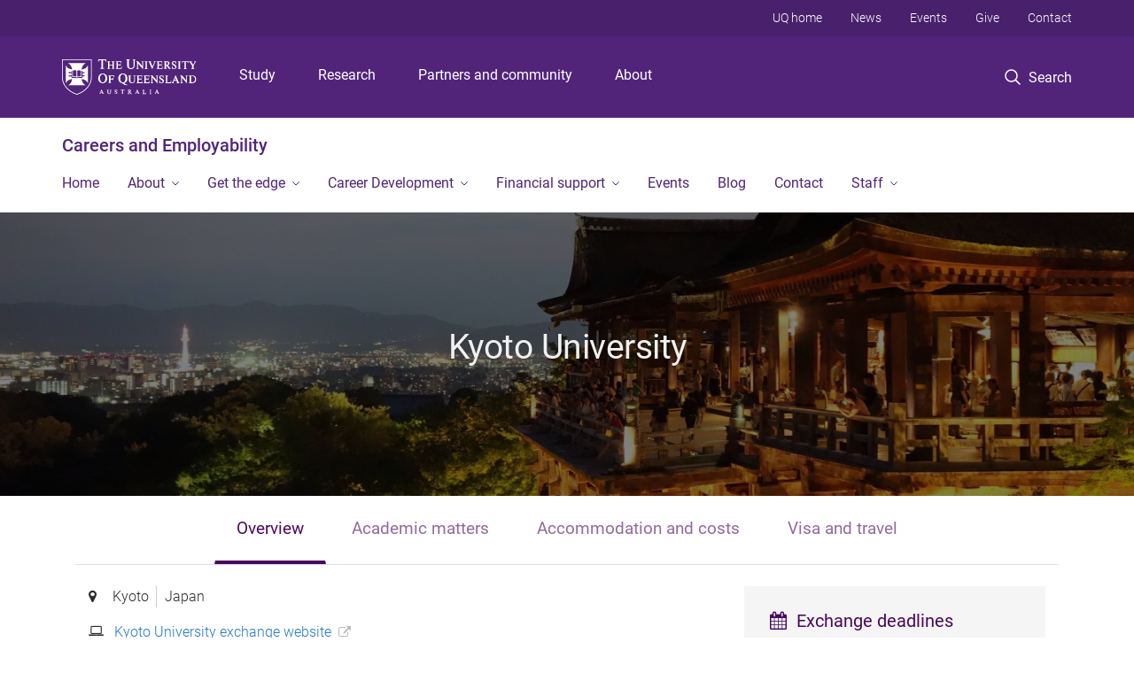

--- FILE ---
content_type: text/html; charset=utf-8
request_url: https://employability.uq.edu.au/host/kyoto-university
body_size: 19893
content:
<!DOCTYPE html>
<!--[if lt IE 7]> <html class="lt-ie9 lt-ie8 lt-ie7" lang="en" dir="ltr"> <![endif]-->
<!--[if IE 7]> <html class="lte-ie7 lt-ie9 lt-ie8" lang="en" dir="ltr"> <![endif]-->
<!--[if IE 8]> <html class="lte-ie8 lt-ie9" lang="en" dir="ltr"> <![endif]-->
<!--[if lte IE 9]> <html class="lte-ie9" lang="en" dir="ltr"> <![endif]-->
<!--[if gt IE 9]><!--> <html xmlns="http://www.w3.org/1999/xhtml" lang="en" dir="ltr"> <!--<![endif]-->
<head>
  <meta http-equiv="Content-Type" content="text/html; charset=utf-8" />
<link rel="shortcut icon" href="https://employability.uq.edu.au/sites/all/themes/custom/uq_standard/favicon.ico" type="image/vnd.microsoft.icon" />
<meta name="viewport" content="width=device-width,initial-scale=1" />
<link rel="apple-touch-icon" href="https://static.uq.net.au/v4/logos/corporate/uq-apple-touch-icon.png" type="image/png" />
<meta name="generator" content="Drupal 7 (https://www.drupal.org)" />
<link rel="canonical" href="https://employability.uq.edu.au/host/kyoto-university" />
<link rel="shortlink" href="https://employability.uq.edu.au/node/6289" />
<meta property="og:title" content="Kyoto University" />
<meta property="og:updated_time" content="2024-11-26T14:45:03+10:00" />
<meta property="article:published_time" content="2018-05-01T13:14:58+10:00" />
<meta property="article:modified_time" content="2024-11-26T14:45:03+10:00" />
<meta name="msvalidate.01" content="1D347AB66A45715B5302E84A9FACA1F6" />
  <title>Kyoto University - Careers and Employability - University of Queensland</title>
  <style type="text/css" media="all">
@import url("https://employability.uq.edu.au/sites/all/modules/contrib/field_hidden/field_hidden.css?t0lwrx");
@import url("https://employability.uq.edu.au/sites/all/modules/custom/uq_components/core/uq_snippets/uq_snippets.css?t0lwrx");
@import url("https://employability.uq.edu.au/modules/user/user.css?t0lwrx");
@import url("https://employability.uq.edu.au/sites/all/modules/contrib/video_filter/video_filter.css?t0lwrx");
@import url("https://employability.uq.edu.au/sites/all/modules/custom/uq_components/components/uq_panel_feature/css/style.css?t0lwrx");
@import url("https://employability.uq.edu.au/sites/all/modules/contrib/ckeditor_image2/ckeditor_image2.theme.css?t0lwrx");
</style>
<style type="text/css" media="all">
@import url("https://employability.uq.edu.au/sites/all/modules/contrib/panels/css/panels.css?t0lwrx");
@import url("https://employability.uq.edu.au/sites/all/modules/contrib/taxonomy_access/taxonomy_access.css?t0lwrx");
</style>
<link type="text/css" rel="stylesheet" href="https://static.uq.net.au/v6/fonts/Roboto/roboto.css" media="all" />
<link type="text/css" rel="stylesheet" href="https://static.uq.net.au/latest/css/uqds_uq-standard.css?t0lwrx" media="all" />
<style type="text/css" media="all">
@import url("https://employability.uq.edu.au/sites/all/themes/custom/uq_standard/css/styles.css?t0lwrx");
</style>
<style type="text/css" media="print">
@import url("https://employability.uq.edu.au/sites/all/themes/custom/uq_standard/css/print.css?t0lwrx");
</style>
  <!--[if lt IE 9]>
  <script src="/sites/all/themes/custom/uq_standard/bower_components/html5shiv/dist/html5shiv.min.js"></script>
  <script src="/sites/all/themes/custom/uq_standard/bower_components/respond/dest/respond.min.js"></script>
  <![endif]-->
  <script type="text/javascript">
<!--//--><![CDATA[//><!--
(function(i,s,o,g,r,a,m){i["GoogleAnalyticsObject"]=r;i[r]=i[r]||function(){(i[r].q=i[r].q||[]).push(arguments)},i[r].l=1*new Date();a=s.createElement(o),m=s.getElementsByTagName(o)[0];a.async=1;a.src=g;m.parentNode.insertBefore(a,m)})(window,document,"script","https://www.google-analytics.com/analytics.js","ga");ga("create", "UA-1590516-1", {"cookieDomain":"auto"});ga("require", "linkid", "linkid.js");ga("set", "anonymizeIp", true);ga("send", "pageview");
//--><!]]>
</script>
</head>
<body class="html not-front not-logged-in no-sidebars page-node page-node- page-node-6289 node-type-uq-university-profile university-profile" >
  <div class="skip-link">
    <a href="#main-menu" tabindex="1" class="skip-link__link element-invisible element-focusable">Skip to menu</a>
    <a href="#main-content" class="skip-link__link element-invisible element-focusable">Skip to content</a>
    <a href="#site-footer" class="skip-link__link element-invisible element-focusable">Skip to footer</a>
  </div>
    <div class="region region-page-top">
    <noscript aria-hidden="true"><iframe src="https://www.googletagmanager.com/ns.html?id=GTM-NC7M38Q"
 height="0" width="0" style="display:none;visibility:hidden"></iframe></noscript>
  </div>
  
  

<header class="uq-header" data-gtm-category="Header">
  <div class="uq-header__container">
    <div class="uq-header__menu-toggle">
      <button type="button" class="nav-primary__toggle nav-primary__menu-toggle slide-menu__control"
        data-target="global-mobile-nav" data-action="toggle">Menu
      </button>
    </div>
    <div class="uq-header__logo">
      <a class="logo--large" href="https://www.uq.edu.au/">
        <img alt="The University of Queensland"
          src="https://static.uq.net.au/v11/logos/corporate/uq-logo--reversed.svg">
      </a>
    </div>
    <div class="uq-header__nav-primary" data-gtm-category="Primary header">
      <nav class="uq-header__nav-primary-container" aria-label="primary navigation">
        <ul class="uq-header__nav-primary-list">
                    <li class="uq-header__nav-primary-item"><a
              class="uq-header__nav-primary-link"
              href="https://study.uq.edu.au/"
              data-gtm-label="Study">Study</a>
            
          </li>
                    <li class="uq-header__nav-primary-item"><a
              class="uq-header__nav-primary-link"
              href="https://research.uq.edu.au/"
              data-gtm-label="Research">Research</a>
            
          </li>
                    <li class="uq-header__nav-primary-item"><a
              class="uq-header__nav-primary-link"
              href="https://partners-community.uq.edu.au"
              data-gtm-label="Partners and community">Partners and community</a>
            
          </li>
                    <li class="uq-header__nav-primary-item"><a
              class="uq-header__nav-primary-link"
              href="https://about.uq.edu.au/"
              data-gtm-label="About">About</a>
            
          </li>
                  </ul>
      </nav>
    </div>
    <div class="uq-header__search-toggle" data-gtm-category="Search">
      <button class="nav-primary__toggle nav-primary__search-toggle" data-gtm-action="Toggle">
        <div class="search-toggle__label">Search</div>
      </button>
    </div>
  </div>

  <!-- Mobile only navigation -->
  <nav class="slide-menu global-mobile-nav" id="global-mobile-nav" aria-label="primary navigation mobile">
    <div class="uq-site-header__title-container">
      <div class="uq-site-header__title-container__left">
        <a href="/" class="uq-site-header__title">Careers and Employability</a>
      </div>
    </div>
    <ul>
      <!-- site specific navigation -->
              <li data-gtm-category="Main navigation">
          <a href="/home" class="slide-menu__control"
            data-gtm-category="UQ Header"
            data-gtm-label="Home"
            aria-haspopup="true"
            aria-expanded="false"
            >
            Home          </a>
                    </li>
              <li data-gtm-category="Main navigation">
          <a href="/about" class="slide-menu__control"
            data-gtm-category="UQ Header"
            data-gtm-label="About"
            aria-haspopup="true"
            aria-expanded="false"
            >
            About          </a>
                          <ul>
                                                <li class='first__overview'>
                  <a href="/about" class="global-mobile-nav__audience-link slide-menu__control"
                      data-gtm-category="UQ Header"
                      data-gtm-label="About"
                      >
                      About                    </a>
                  </li>
                                                                              <li>
                        <a
                          href="https://employability.uq.edu.au/about/employability-framework"
                          data-gtm-label="The Employability Framework > The Employability Framework"
                        >
                          The Employability Framework                        </a>
                      </li>
                                                                              <li>
                        <a
                          href="/award"
                          data-gtm-label="Employability Award > Employability Award"
                        >
                          Employability Award                        </a>
                      </li>
                                                                              <li>
                        <a
                          href="/about/online-employability-course"
                          data-gtm-label="Online employability course > Online employability course"
                        >
                          Online employability course                        </a>
                      </li>
                                                                              <li>
                        <a
                          href="https://employers.careerhub.uq.edu.au/"
                          data-gtm-label="For employers > For employers"
                        >
                          For employers                        </a>
                      </li>
                                                                                                                          </ul>
                    </li>
              <li data-gtm-category="Main navigation">
          <a href="/get-the-edge" class="slide-menu__control"
            data-gtm-category="UQ Header"
            data-gtm-label="Get the edge"
            aria-haspopup="true"
            aria-expanded="false"
            >
            Get the edge          </a>
                          <ul>
                                                <li class='first__overview'>
                  <a href="/get-the-edge" class="global-mobile-nav__audience-link slide-menu__control"
                      data-gtm-category="UQ Header"
                      data-gtm-label="Get the edge"
                      >
                      Get the edge                    </a>
                  </li>
                                                                              <li>
                        <a
                          href="/internships"
                          data-gtm-label="Internships > Internships"
                        >
                          Internships                        </a>
                      </li>
                                                                              <li>
                        <a
                          href="/global-experiences"
                          data-gtm-label="Global Experiences > Global Experiences"
                        >
                          Global Experiences                        </a>
                      </li>
                                                                              <li>
                        <a
                          href="https://employability.uq.edu.au/student-staff-partnerships"
                          data-gtm-label="Student-Staff Partnerships > Student-Staff Partnerships"
                        >
                          Student-Staff Partnerships                        </a>
                      </li>
                                                                              <li>
                        <a
                          href="/summer-winter-research"
                          data-gtm-label="Research Experiences > Research Experiences"
                        >
                          Research Experiences                        </a>
                      </li>
                                                                              <li>
                        <a
                          href="https://my.uq.edu.au/mentoring"
                          data-gtm-label="Mentoring > Mentoring"
                        >
                          Mentoring                        </a>
                      </li>
                                                                              <li>
                        <a
                          href="/volunteering"
                          data-gtm-label="Volunteering > Volunteering"
                        >
                          Volunteering                        </a>
                      </li>
                                                                              <li>
                        <a
                          href="https://employability.uq.edu.au/digital-enrichment-badges"
                          data-gtm-label="Digital Enrichment Badges > Digital Enrichment Badges"
                        >
                          Digital Enrichment Badges                        </a>
                      </li>
                                                                              <li>
                        <a
                          href="https://employability.uq.edu.au/global-enrichment-experiences"
                          data-gtm-label="Global Enrichment Experiences > Global Enrichment Experiences"
                        >
                          Global Enrichment Experiences                        </a>
                      </li>
                                                                              <li>
                        <a
                          href="https://employability.uq.edu.au/student-representation"
                          data-gtm-label="Student Representation > Student Representation"
                        >
                          Student Representation                        </a>
                      </li>
                                                                              <li>
                        <a
                          href="https://employability.uq.edu.au/student-voice"
                          data-gtm-label="Student Voice > Student Voice"
                        >
                          Student Voice                        </a>
                      </li>
                                                                                                                          </ul>
                    </li>
              <li data-gtm-category="Main navigation">
          <a href="/career-development" class="slide-menu__control"
            data-gtm-category="UQ Header"
            data-gtm-label="Career Development"
            aria-haspopup="true"
            aria-expanded="false"
            >
            Career Development          </a>
                          <ul>
                                                <li class='first__overview'>
                  <a href="/career-development" class="global-mobile-nav__audience-link slide-menu__control"
                      data-gtm-category="UQ Header"
                      data-gtm-label="Career Development"
                      >
                      Career Development                    </a>
                  </li>
                                                                              <li>
                        <a
                          href="/career-development/plan-your-career"
                          data-gtm-label="Plan your career journey > Plan your career journey"
                        >
                          Plan your career journey                        </a>
                      </li>
                                                                              <li>
                        <a
                          href="/career-development/experiences-and-work"
                          data-gtm-label="Experiences and work > Experiences and work"
                        >
                          Experiences and work                        </a>
                      </li>
                                                                              <li>
                        <a
                          href="/career-development/recruitment-process"
                          data-gtm-label="Recruitment Process > Recruitment Process"
                        >
                          Recruitment Process                        </a>
                      </li>
                                                                              <li>
                        <a
                          href="/career-development/industry-connections"
                          data-gtm-label="Industry connections > Industry connections"
                        >
                          Industry connections                        </a>
                      </li>
                                                                              <li>
                        <a
                          href="https://employability.uq.edu.au/get-experiences/work-experience/diversityhub"
                          data-gtm-label="DiversityHub > DiversityHub"
                        >
                          DiversityHub                        </a>
                      </li>
                                                                              <li>
                        <a
                          href="https://employability.uq.edu.au/career-development/my-career-adviser"
                          data-gtm-label="My Career Adviser > My Career Adviser"
                        >
                          My Career Adviser                        </a>
                      </li>
                                                                              <li>
                        <a
                          href="https://employability.uq.edu.au/cuppaandcareers"
                          data-gtm-label="Cuppa and Careers > Cuppa and Careers"
                        >
                          Cuppa and Careers                        </a>
                      </li>
                                                                              <li>
                        <a
                          href="/career-development/events"
                          data-gtm-label="Events and Workshops > Events and Workshops"
                        >
                          Events and Workshops                        </a>
                      </li>
                                                                                                                          </ul>
                    </li>
              <li data-gtm-category="Main navigation">
          <a href="/financial-support" class="slide-menu__control"
            data-gtm-category="UQ Header"
            data-gtm-label="Financial support"
            aria-haspopup="true"
            aria-expanded="false"
            >
            Financial support          </a>
                          <ul>
                                                <li class='first__overview'>
                  <a href="/financial-support" class="global-mobile-nav__audience-link slide-menu__control"
                      data-gtm-category="UQ Header"
                      data-gtm-label="Financial support"
                      >
                      Financial support                    </a>
                  </li>
                                                                              <li>
                        <a
                          href="https://my.uq.edu.au/information-and-services/manage-my-program/fees-payments-and-refunds/fees-and-loans-domestic-students/os-help"
                          data-gtm-label="OS-HELP Loan > OS-HELP Loan"
                        >
                          OS-HELP Loan                        </a>
                      </li>
                                                                              <li>
                        <a
                          href="/exchange-funding"
                          data-gtm-label="Student exchange funding > Student exchange funding"
                        >
                          Student exchange funding                        </a>
                      </li>
                                                                              <li>
                        <a
                          href="/financial-support/costs-and-funding-short-term-experiences"
                          data-gtm-label="Short-Term Experience Funding > Short-Term Experience Funding"
                        >
                          Short-Term Experience Funding                        </a>
                      </li>
                                                                              <li>
                        <a
                          href="/financial-support/new-colombo-plan-funding"
                          data-gtm-label="New Colombo Plan Funding > New Colombo Plan Funding"
                        >
                          New Colombo Plan Funding                        </a>
                      </li>
                                                                                                                          </ul>
                    </li>
              <li data-gtm-category="Main navigation">
          <a href="/events" class="slide-menu__control"
            data-gtm-category="UQ Header"
            data-gtm-label="Events"
            aria-haspopup="true"
            aria-expanded="false"
            >
            Events          </a>
                    </li>
              <li data-gtm-category="Main navigation">
          <a href="/news" class="slide-menu__control"
            data-gtm-category="UQ Header"
            data-gtm-label="Blog"
            aria-haspopup="true"
            aria-expanded="false"
            >
            Blog          </a>
                    </li>
              <li data-gtm-category="Main navigation">
          <a href="/contact" class="slide-menu__control"
            data-gtm-category="UQ Header"
            data-gtm-label="Contact"
            aria-haspopup="true"
            aria-expanded="false"
            >
            Contact          </a>
                    </li>
              <li data-gtm-category="Main navigation">
          <a href="https://employability.uq.edu.au/staff-information" class="slide-menu__control"
            data-gtm-category="UQ Header"
            data-gtm-label="Staff"
            aria-haspopup="true"
            aria-expanded="false"
            >
            Staff          </a>
                          <ul>
                                                <li class='first__overview'>
                  <a href="https://employability.uq.edu.au/staff-information" class="global-mobile-nav__audience-link slide-menu__control"
                      data-gtm-category="UQ Header"
                      data-gtm-label="Staff"
                      >
                      Staff                    </a>
                  </li>
                                                                              <li>
                        <a
                          href="https://employability.uq.edu.au/staff/embed-career-development"
                          data-gtm-label="Career Development Embedding Request > Career Development Embedding Request"
                        >
                          Career Development Embedding Request                        </a>
                      </li>
                                                                              <li>
                        <a
                          href="https://employability.uq.edu.au/staff/work-integrated-learning-NEW"
                          data-gtm-label="Work Integrated Learning (WIL) - for staff > Work Integrated Learning (WIL) - for staff"
                        >
                          Work Integrated Learning (WIL) - for staff                        </a>
                      </li>
                                                                                                                          </ul>
                    </li>
            <!-- END : site specific navigation -->
            <li class="uq-header__newglobal-nav-item" data-gtm-category="Primary header">
        <a class="uq-header__newglobal-nav-link slide-menu__control"
          href="https://study.uq.edu.au/">Study</a>
              </li>
            <li class="uq-header__newglobal-nav-item" data-gtm-category="Primary header">
        <a class="uq-header__newglobal-nav-link slide-menu__control"
          href="https://research.uq.edu.au/">Research</a>
              </li>
            <li class="uq-header__newglobal-nav-item" data-gtm-category="Primary header">
        <a class="uq-header__newglobal-nav-link slide-menu__control"
          href="https://partners-community.uq.edu.au">Partners and community</a>
              </li>
            <li class="uq-header__newglobal-nav-item" data-gtm-category="Primary header">
        <a class="uq-header__newglobal-nav-link slide-menu__control"
          href="https://about.uq.edu.au/">About</a>
              </li>
                  <li class="uq-header__nav-secondary-item" data-gtm-category="Secondary header">
        <a class="uq-header__nav-secondary-link" href="https://www.uq.edu.au/">UQ home</a>
      </li>
            <li class="uq-header__nav-secondary-item" data-gtm-category="Secondary header">
        <a class="uq-header__nav-secondary-link" href="https://www.uq.edu.au/news/">News</a>
      </li>
            <li class="uq-header__nav-secondary-item" data-gtm-category="Secondary header">
        <a class="uq-header__nav-secondary-link" href="https://www.uq.edu.au/uq-events">Events</a>
      </li>
            <li class="uq-header__nav-secondary-item" data-gtm-category="Secondary header">
        <a class="uq-header__nav-secondary-link" href="https://alumni.uq.edu.au/giving/">Give</a>
      </li>
            <li class="uq-header__nav-secondary-item" data-gtm-category="Secondary header">
        <a class="uq-header__nav-secondary-link" href="https://contacts.uq.edu.au/">Contact</a>
      </li>
          </ul>
  </nav>
  <div class="uq-header__search" data-gtm-category="Search">
    <div class="uq-header__search-container">
      <form action="https://search.uq.edu.au/" method="get" data-gtm-action="Text search" data-gtm-form-action="">
        <fieldset>
          <div class="uq-header__search-query">
            <label for="edit-q" class="visually-hidden uq-header__search-query-label">Search term</label>
            <input type="text" id="edit-q" name="q" value="" maxlength="128" placeholder="Search by keyword" class="uq-header__search-query-input" data-gtm-trigger="change" data-gtm-form-search="">
            <span class="uq-header__search-query-button">
              <input type="submit" name="op" value="Search" class="uq-header__search-query-submit" data-gtm-trigger="click">
            </span>

                        <input type="hidden" value="https://employability.uq.edu.au" name="as_sitesearch" id="edit-as_sitesearch-on">
          </div>
        </fieldset>
      </form>
    </div>
  </div>
  <div class="uq-header__nav-secondary">
    <nav class="uq-header__nav-secondary-container">
      <ul class="uq-header__nav-secondary-list">
                <li class="uq-header__nav-secondary-item">
          <a
            href="https://www.uq.edu.au/"
            class="uq-header__nav-secondary-link"
            data-gtm-category="Secondary header"
            data-gtm-label="UQ home"
          >
            UQ home          </a>
        </li>
                <li class="uq-header__nav-secondary-item">
          <a
            href="https://www.uq.edu.au/news/"
            class="uq-header__nav-secondary-link"
            data-gtm-category="Secondary header"
            data-gtm-label="News"
          >
            News          </a>
        </li>
                <li class="uq-header__nav-secondary-item">
          <a
            href="https://www.uq.edu.au/uq-events"
            class="uq-header__nav-secondary-link"
            data-gtm-category="Secondary header"
            data-gtm-label="Events"
          >
            Events          </a>
        </li>
                <li class="uq-header__nav-secondary-item">
          <a
            href="https://alumni.uq.edu.au/giving/"
            class="uq-header__nav-secondary-link"
            data-gtm-category="Secondary header"
            data-gtm-label="Give"
          >
            Give          </a>
        </li>
                <li class="uq-header__nav-secondary-item">
          <a
            href="https://contacts.uq.edu.au/"
            class="uq-header__nav-secondary-link"
            data-gtm-category="Secondary header"
            data-gtm-label="Contact"
          >
            Contact          </a>
        </li>
              </ul>
    </nav>
  </div>
</header>

  <div class="uq-site-header">
  <div class="uq-site-header__title-container">
    <div class="uq-site-header__title-container__left">
      <a href="/" class="uq-site-header__title">Careers and Employability</a>
    </div>
    <div class="uq-site-header__title-container__right">
      <button class="uq-site-header__navigation-toggle jsNavToggle" data-gtm-action="Toggle">Menu</button>
    </div>
  </div>
  <div class="uq-site-header__navigation-container">
    <nav class="uq-site-header__navigation" aria-label="Site navigation" id="jsNav">
      <ul class="uq-site-header__navigation__list uq-site-header__navigation__list--level-1">
                <li class="uq-site-header__navigation__list-item
                            ">
          <a href="/home" aria-haspopup="true" aria-expanded="false"
            class="uq-site-header__navigation__list-link">
            Home          </a>
                  </li>
                <li class="uq-site-header__navigation__list-item
              uq-site-header__navigation__list-item--has-subnav              ">
          <a href="/about" aria-haspopup="true" aria-expanded="false"
            class="uq-site-header__navigation__list-link">
            About          </a>
                    <button class="uq-site-header__navigation__sub-toggle" data-gtm-action="Toggle"><span
              class="visually-hidden">Show About sub-navigation</span></button>
          <ul class="uq-site-header__navigation__list uq-site-header__navigation__list--level-2"
            aria-label="Study sub-navigation">
                                          <li class="uq-site-header__navigation__list-item">
                  <a href="https://employability.uq.edu.au/about/employability-framework">
                    The Employability Framework                  </a>
                </li>
                                                        <li class="uq-site-header__navigation__list-item">
                  <a href="/award">
                    Employability Award                  </a>
                </li>
                                                        <li class="uq-site-header__navigation__list-item">
                  <a href="/about/online-employability-course">
                    Online employability course                  </a>
                </li>
                                                        <li class="uq-site-header__navigation__list-item">
                  <a href="https://employers.careerhub.uq.edu.au/">
                    For employers                  </a>
                </li>
                                                                                        </ul>
                  </li>
                <li class="uq-site-header__navigation__list-item
              uq-site-header__navigation__list-item--has-subnav              ">
          <a href="/get-the-edge" aria-haspopup="true" aria-expanded="false"
            class="uq-site-header__navigation__list-link">
            Get the edge          </a>
                    <button class="uq-site-header__navigation__sub-toggle" data-gtm-action="Toggle"><span
              class="visually-hidden">Show Get the edge sub-navigation</span></button>
          <ul class="uq-site-header__navigation__list uq-site-header__navigation__list--level-2"
            aria-label="Study sub-navigation">
                                          <li class="uq-site-header__navigation__list-item">
                  <a href="/internships">
                    Internships                  </a>
                </li>
                                                        <li class="uq-site-header__navigation__list-item">
                  <a href="/global-experiences">
                    Global Experiences                  </a>
                </li>
                                                        <li class="uq-site-header__navigation__list-item">
                  <a href="https://employability.uq.edu.au/student-staff-partnerships">
                    Student-Staff Partnerships                  </a>
                </li>
                                                        <li class="uq-site-header__navigation__list-item">
                  <a href="/summer-winter-research">
                    Research Experiences                  </a>
                </li>
                                                        <li class="uq-site-header__navigation__list-item">
                  <a href="https://my.uq.edu.au/mentoring">
                    Mentoring                  </a>
                </li>
                                                        <li class="uq-site-header__navigation__list-item">
                  <a href="/volunteering">
                    Volunteering                  </a>
                </li>
                                                        <li class="uq-site-header__navigation__list-item">
                  <a href="https://employability.uq.edu.au/digital-enrichment-badges">
                    Digital Enrichment Badges                  </a>
                </li>
                                                        <li class="uq-site-header__navigation__list-item">
                  <a href="https://employability.uq.edu.au/global-enrichment-experiences">
                    Global Enrichment Experiences                  </a>
                </li>
                                                        <li class="uq-site-header__navigation__list-item">
                  <a href="https://employability.uq.edu.au/student-representation">
                    Student Representation                  </a>
                </li>
                                                        <li class="uq-site-header__navigation__list-item">
                  <a href="https://employability.uq.edu.au/student-voice">
                    Student Voice                  </a>
                </li>
                                                                                        </ul>
                  </li>
                <li class="uq-site-header__navigation__list-item
              uq-site-header__navigation__list-item--has-subnav              ">
          <a href="/career-development" aria-haspopup="true" aria-expanded="false"
            class="uq-site-header__navigation__list-link">
            Career Development          </a>
                    <button class="uq-site-header__navigation__sub-toggle" data-gtm-action="Toggle"><span
              class="visually-hidden">Show Career Development sub-navigation</span></button>
          <ul class="uq-site-header__navigation__list uq-site-header__navigation__list--level-2"
            aria-label="Study sub-navigation">
                                          <li class="uq-site-header__navigation__list-item">
                  <a href="/career-development/plan-your-career">
                    Plan your career journey                  </a>
                </li>
                                                        <li class="uq-site-header__navigation__list-item">
                  <a href="/career-development/experiences-and-work">
                    Experiences and work                  </a>
                </li>
                                                        <li class="uq-site-header__navigation__list-item">
                  <a href="/career-development/recruitment-process">
                    Recruitment Process                  </a>
                </li>
                                                        <li class="uq-site-header__navigation__list-item">
                  <a href="/career-development/industry-connections">
                    Industry connections                  </a>
                </li>
                                                        <li class="uq-site-header__navigation__list-item">
                  <a href="https://employability.uq.edu.au/get-experiences/work-experience/diversityhub">
                    DiversityHub                  </a>
                </li>
                                                        <li class="uq-site-header__navigation__list-item">
                  <a href="https://employability.uq.edu.au/career-development/my-career-adviser">
                    My Career Adviser                  </a>
                </li>
                                                        <li class="uq-site-header__navigation__list-item">
                  <a href="https://employability.uq.edu.au/cuppaandcareers">
                    Cuppa and Careers                  </a>
                </li>
                                                        <li class="uq-site-header__navigation__list-item">
                  <a href="/career-development/events">
                    Events and Workshops                  </a>
                </li>
                                                                                        </ul>
                  </li>
                <li class="uq-site-header__navigation__list-item
              uq-site-header__navigation__list-item--has-subnav              ">
          <a href="/financial-support" aria-haspopup="true" aria-expanded="false"
            class="uq-site-header__navigation__list-link">
            Financial support          </a>
                    <button class="uq-site-header__navigation__sub-toggle" data-gtm-action="Toggle"><span
              class="visually-hidden">Show Financial support sub-navigation</span></button>
          <ul class="uq-site-header__navigation__list uq-site-header__navigation__list--level-2"
            aria-label="Study sub-navigation">
                                          <li class="uq-site-header__navigation__list-item">
                  <a href="https://my.uq.edu.au/information-and-services/manage-my-program/fees-payments-and-refunds/fees-and-loans-domestic-students/os-help">
                    OS-HELP Loan                  </a>
                </li>
                                                        <li class="uq-site-header__navigation__list-item">
                  <a href="/exchange-funding">
                    Student exchange funding                  </a>
                </li>
                                                        <li class="uq-site-header__navigation__list-item">
                  <a href="/financial-support/costs-and-funding-short-term-experiences">
                    Short-Term Experience Funding                  </a>
                </li>
                                                        <li class="uq-site-header__navigation__list-item">
                  <a href="/financial-support/new-colombo-plan-funding">
                    New Colombo Plan Funding                  </a>
                </li>
                                                                                        </ul>
                  </li>
                <li class="uq-site-header__navigation__list-item
                            ">
          <a href="/events" aria-haspopup="true" aria-expanded="false"
            class="uq-site-header__navigation__list-link">
            Events          </a>
                  </li>
                <li class="uq-site-header__navigation__list-item
                            ">
          <a href="/news" aria-haspopup="true" aria-expanded="false"
            class="uq-site-header__navigation__list-link">
            Blog          </a>
                  </li>
                <li class="uq-site-header__navigation__list-item
                            ">
          <a href="/contact" aria-haspopup="true" aria-expanded="false"
            class="uq-site-header__navigation__list-link">
            Contact          </a>
                  </li>
                <li class="uq-site-header__navigation__list-item
              uq-site-header__navigation__list-item--has-subnav              ">
          <a href="https://employability.uq.edu.au/staff-information" aria-haspopup="true" aria-expanded="false"
            class="uq-site-header__navigation__list-link">
            Staff          </a>
                    <button class="uq-site-header__navigation__sub-toggle" data-gtm-action="Toggle"><span
              class="visually-hidden">Show Staff sub-navigation</span></button>
          <ul class="uq-site-header__navigation__list uq-site-header__navigation__list--level-2"
            aria-label="Study sub-navigation">
                                          <li class="uq-site-header__navigation__list-item">
                  <a href="https://employability.uq.edu.au/staff/embed-career-development">
                    Career Development Embedding Request                  </a>
                </li>
                                                        <li class="uq-site-header__navigation__list-item">
                  <a href="https://employability.uq.edu.au/staff/work-integrated-learning-NEW">
                    Work Integrated Learning (WIL) - for staff                  </a>
                </li>
                                                                                        </ul>
                  </li>
              </ul>
    </nav>
  </div>
</div>

<div class="page">
  
  
    <a id="main-content"></a>
  <div class="page__content clearfix">
      <div class="region region-content">
    <div id="block-system-main" class="block block-system">

    
  <div class="content" class="block__content">
    
  <div class="layout-region__top">
    <div class="panel-pane pane-node-content"  >
  
    

<div class="panel-pane__content">
  <div class="hero-banner node node-uq-university-profile hero-banner--university-profile hero-banner--dark-tint hero-banner--thin view-mode-hero_banner" style="background-image: url('/files/43986/Japan_Kyoto1.jpg');">
  <div class="hero-banner__container">
    <div class="hero-banner__content">
            <div class="hero-banner__title"><div class="field field-name-title field-type-ds field-label-hidden"><div class="field-items"><div class="field-item even"><h1>Kyoto University</h1></div></div></div></div>
      
          </div>
  </div>
</div>
</div>


</div>
  </div>

  <div class="row">
    <div class="layout-region__main large-12 columns"><div class="panel-pane pane-block pane-quicktabs-uq-university-profile-tabs"  >
  
    

<div class="panel-pane__content">
  <div  id="quicktabs-uq_university_profile_tabs" class="quicktabs-style-uq-basic tabs--foundation tabs--centered tabs--content-row tabs--space-content tabs--0 tabs--0 tabs--0"><ul class="tabs tabs__list" role="tablist" data-tab="" data-options=""><li role="presentation" class="tab-title tabs-list__tab tab--overview first" aria-selected="false" aria-controls="qt-uq_university_profile_tabs-foundation-tabs-0" tabindex="0"><a  href="#qt-uq_university_profile_tabs-foundation-tabs-1" class="tabs__link" role="tab">Overview</a></li>
<li role="presentation" class="tab-title tabs-list__tab tab--academic-matters" aria-selected="false" aria-controls="qt-uq_university_profile_tabs-foundation-tabs-1" tabindex="0"><a  href="#qt-uq_university_profile_tabs-foundation-tabs-2" class="tabs__link" role="tab">Academic matters</a></li>
<li role="presentation" class="tab-title tabs-list__tab tab--accommodation-and-costs" aria-selected="false" aria-controls="qt-uq_university_profile_tabs-foundation-tabs-2" tabindex="0"><a  href="#qt-uq_university_profile_tabs-foundation-tabs-3" class="tabs__link" role="tab">Accommodation and costs</a></li>
<li role="presentation" class="tab-title tabs-list__tab tab--visa-and-travel last" aria-selected="false" aria-controls="qt-uq_university_profile_tabs-foundation-tabs-3" tabindex="0"><a  href="#qt-uq_university_profile_tabs-foundation-tabs-4" class="tabs__link" role="tab">Visa and travel</a></li>
</ul><div class="tabs-content tabs__content"><div  id="qt-uq_university_profile_tabs-foundation-tabs-1" class="content tab__content" role="tabpanel"><div id="block-panels-mini-uq-university-profile-overview" class="block block-panels-mini">

    
  <div class="content" class="block__content">
    

  <div class="row">
    <div class="layout-region__main large-8 columns"><div class="panel-pane pane-entity-field pane-node-field-uq-university-city university-profile__city"  >
  
    

<div class="panel-pane__content">
  <div class="field field-name-field-uq-university-city field-type-text field-label-hidden"><div class="field-items"><div class="field-item even">Kyoto</div></div></div></div>


</div>
<div class="panel-separator"></div><div class="panel-pane pane-entity-field pane-node-field-uq-university-country university-profile__country"  >
  
    

<div class="panel-pane__content">
  Japan</div>


</div>
<div class="panel-separator"></div><div class="panel-pane pane-entity-field pane-node-field-uq-university-website university-profile__website"  >
  
    

<div class="panel-pane__content">
  <a href="https://www.kyoto-u.ac.jp/en/education-campus/education-and-admissions/non-degree-programs/exchange-students" class="link--external" rel="nofollow" target="_blank">Kyoto University exchange website</a></div>


</div>
<div class="panel-separator"></div><div class="panel-pane pane-entity-field pane-node-field-uq-university-language university-profile__languages"  >
  
      <div class="panel-pane__title">
    <h2 class="pane-title">
    Language of instruction  </h2>
</div>
  

<div class="panel-pane__content">
  <div class="field field-name-field-uq-university-language field-type-taxonomy-term-reference field-label-hidden"><div class="field-items"><div class="field-item even">English</div><div class="field-item odd">Japanese</div></div></div></div>


</div>
<div class="panel-separator"></div><div class="panel-pane pane-entity-field pane-node-field-uq-university-description university-profile__description"  >
  
    

<div class="panel-pane__content">
  <div class="field field-name-field-uq-university-description field-type-text-long field-label-hidden"><div class="field-items"><div class="field-item even"><p><img alt="" height="18" src="/files/187773/11people.png" width="18" />   Limited places available. Unlikely to be available as a second or third preference.</p><p>Founded in 1897, Kyoto University has a long history and enduring traditions. Since its founding, the University has been dedicated to furthering higher education and fostering an atmosphere of free academic exchange. Graduates of the University play important roles in both national and international affairs, as key players in politics, industry, and society.</p><p>Ranked 37th in the QS World University Ranking 2016-17, Kyoto University has 9 Nobel Prize laureates, mainly in physics, chemistry and physiology or medicine. </p><p>The main campus is located in the historic city of Kyoto, a centre of traditional Japanese culture. Kyoto was the Imperial of Japan for over 1000 years until 1868 and currently boasts 17 World Heritage sites.</p></div></div></div></div>


</div>
<div class="panel-separator"></div><div class="panel-pane pane-entity-field pane-node-field-uq-university-sem-dates university-profile__semester-dates"  >
  
      <div class="panel-pane__title">
    <h2 class="pane-title">
    Semester dates  </h2>
</div>
  

<div class="panel-pane__content">
  <div class="field field-name-field-uq-university-sem-dates field-type-text-long field-label-hidden"><div class="field-items"><div class="field-item even"><table style="width:500px"><tbody><tr><td><strong>UQ Semester</strong></td><td><strong>Host Semester</strong></td><td><strong>Dates</strong></td></tr><tr><td>Semester 1</td><td>Semester 1 (Spring)</td><td>April–Early August</td></tr><tr><td>Semester 2</td><td>Semester 2 (Fall)</td><td>Late September–Early February</td></tr></tbody></table><p>View the <a class="link--external" href="https://www.kyoto-u.ac.jp/en/education-campus/education_and_admissions/calendar" target="_blank">Kyoto University academic calendar</a>, or view the <a class="link--external" href="https://www.kyoto-u.ac.jp/en/education-campus/education_and_admissions/non-degree-programs/exchange-students/sch.html" target="_blank">KUINEP academic calendar</a>.</p></div></div></div></div>


</div>
<div class="panel-separator"></div><div class="panel-pane pane-entity-field pane-node-field-uq-university-guides university-profile__additional-info"  >
  
      <div class="panel-pane__title">
    <h2 class="pane-title">
    Guides and additional information  </h2>
</div>
  

<div class="panel-pane__content">
  <div class="field field-name-field-uq-university-guides field-type-text-long field-label-hidden"><div class="field-items"><div class="field-item even"><p>Kyoto University has online resources to help get more from your exchange:</p><ul><li><a href="https://www.kyoto-u.ac.jp/en/about/publications/kyotouniversityintroductorybrochure">Kyoto University Introductory Brochure</a></li><li><a class="link--external" href="https://kuiso.oc.kyoto-u.ac.jp/" target="_blank">International service office</a></li><li><a class="link--external" href="http://www.kcif.or.jp/HP/guide/top/en/index.html" target="_blank">Guide to living in Kyoto</a></li></ul></div></div></div></div>


</div>
<div class="panel-separator"></div><div class="panel-pane pane-entity-field pane-node-field-uq-university-campuses university-profile__campuses"  >
  
      <div class="panel-pane__title">
    <h2 class="pane-title">
    Campuses  </h2>
</div>
  

<div class="panel-pane__content">
  <div class="field field-name-field-uq-university-campuses field-type-text-long field-label-hidden"><div class="field-items"><div class="field-item even"><p>Kyoto University has <a class="link--external" href="https://www.kyoto-u.ac.jp/en/access/" target="_blank">3 campuses</a> located around the city:</p><ul><li>Yoshida Campus</li><li>Uji Campus</li><li>Katsura Campus</li></ul></div></div></div></div>


</div>
</div>
    <div class="layout-region__right large-4 columns"><div class="panel-pane pane-custom pane-1"  >
  
    

<div class="panel-pane__content">
  <div class="pane pane--shaded">
	<h3 class="pane__title icon icon-calendar icon--prefix">Exchange deadlines</h3>

	<p><div class="uq-snippet">
    <p><strong>Application for Exchange in UQ Semester 1:</strong><br><strong>Open:</strong> 24 April (for Semester 1 of the following year)<br><strong>Close:</strong> 31 May (for Semester 1 of the following year)</p><p><strong>Application for Exchange in UQ Semester 2:</strong><br><strong>Open:</strong> 24 September (for Semester 2 of the following year)<br><strong>Close:</strong>&nbsp;31 October (for Semester 2 of the following year)<br><strong>Last Chance Apps Close: </strong>31 January 2026 for Sem 2, 2026 exchange</p></div>
</p>
</div>
</div>


</div>
<div class="panel-separator"></div><div class="panel-pane pane-custom pane-2"  >
  
    

<div class="panel-pane__content">
  <p><div class="uq-snippet">
    <p><a class="button expand button--outline" href="/student-exchange/find-host">Go back to search</a></p>

<p><a class="button expand" href="/get-edge/global-experiences/semester-based-exchange/applying-exchange" target="_blank">How to apply</a></p>

<p><a class="button expand button--outline" href="https://studenthub.uq.edu.au/students/appointments/app/topic/207?siteId=1">Book your Global Experiences Appointment</a></p>

<p><a href="https://www.vision6.com.au/em/forms/subscribe.php?db=451450&amp;s=172237&amp;a=59633&amp;k=f535bc3" target="_blank">&nbsp;Report any problems with this web page</a></p>
</div>
</p>
</div>


</div>
</div>
  </div>

  <div class="layout-region__bottom">
    <div  class="section university-profile__testimonials section--new-0a216e62-72ea-4362-b958-ec8543beb2cb">
    <div class="section__container">
          <div class="section__header">
                  <h2 class="section__title">Student testimonials</h2>
        
              </div>
        <div class="section__content">
      <div class="view view-uq-university-profile-testimonials view-id-uq_university_profile_testimonials view-display-id-panel_pane_1 view-dom-id-ca357c81b7087a02e3c9a7e515a10cee" data-equalizer="">
        
  
  
      <div class="view-content">
          <ul class="small-block-grid-1 medium-block-grid-2 large-block-grid-3">          <li class=""><div  class="node node-uq-student-story view-mode-card card">

  <div class="card__header"></div>

  <div class="card__body">

                <div class="card__image-container" style="background-image: url('/files/195943/AlexanderKyoto%202.jpg')"></div>          
    <div class="card__content">
      <div class="card__title">
                              <div class="field field-name-title field-type-ds field-label-hidden"><div class="field-items"><div class="field-item even"><a href="/story/18813/alexander-kyoto-university">Alexander - Kyoto University</a></div></div></div>                                  </div>
      <div class="card__summary">
<div class="paragraphs-items paragraphs-items-field-uq-job paragraphs-items-field-uq-job-full paragraphs-items-full">
  <div class="field field-name-field-uq-job field-type-paragraphs field-label-hidden"><div class="field-items"><div class="field-item even"><div class="entity entity-paragraphs-item paragraphs-item-job job">
  <div class="content">
        <div class="field field-name-field-uq-job-title field-type-text field-label-hidden job__title"><div class="field-items"><div class="field-item even">B Advanced Science (Honours) / Diploma of Languages</div></div></div><div class="field field-name-field-uq-job-company-name field-type-text field-label-hidden job__company-name"><div class="field-items"><div class="field-item even">Semester 2, 2022</div></div></div>  </div>
</div>
</div></div></div></div>

  <blockquote class="field field-name-field-uq-student-story-quote field-type-text field-label-hidden student-story__quote">Walking through the university after a snow storm was a truly magical experience.</blockquote>
</div>
    </div>
  </div>

  
</div>
</li>
          <li class=""><div  class="node node-uq-student-story view-mode-card card">

  <div class="card__header"></div>

  <div class="card__body">

                <div class="card__image-container" style="background-image: url('/files/102618/Louis%20-%20Kyoto%20University%202.jpg')"></div>          
    <div class="card__content">
      <div class="card__title">
                              <div class="field field-name-title field-type-ds field-label-hidden"><div class="field-items"><div class="field-item even"><a href="/story/12636/louis-kyoto-university">Louis - Kyoto University</a></div></div></div>                                  </div>
      <div class="card__summary">
<div class="paragraphs-items paragraphs-items-field-uq-job paragraphs-items-field-uq-job-full paragraphs-items-full">
  <div class="field field-name-field-uq-job field-type-paragraphs field-label-hidden"><div class="field-items"><div class="field-item even"><div class="entity entity-paragraphs-item paragraphs-item-job job">
  <div class="content">
        <div class="field field-name-field-uq-job-title field-type-text field-label-hidden job__title"><div class="field-items"><div class="field-item even">B Science &amp; Dip Languages</div></div></div><div class="field field-name-field-uq-job-company-name field-type-text field-label-hidden job__company-name"><div class="field-items"><div class="field-item even">Semester 1, 2019</div></div></div>  </div>
</div>
</div></div></div></div>

  <blockquote class="field field-name-field-uq-student-story-quote field-type-text field-label-hidden student-story__quote">Japan is the only place where it’s okay to get naked with a bunch of old men, but not to walk in the street while you’re eating. It’s one of the most unique cultures in the world, and I love it.</blockquote>
</div>
    </div>
  </div>

  
</div>
</li>
          <li class=""><div  class="node node-uq-student-story view-mode-card card">

  <div class="card__header"></div>

  <div class="card__body">

                <div class="card__image-container" style="background-image: url('/files/102104/Lauren%20-%20Kyoto%201.jpg')"></div>          
    <div class="card__content">
      <div class="card__title">
                              <div class="field field-name-title field-type-ds field-label-hidden"><div class="field-items"><div class="field-item even"><a href="/story/12560/lauren-kyoto-university">Lauren - Kyoto University</a></div></div></div>                                  </div>
      <div class="card__summary">
<div class="paragraphs-items paragraphs-items-field-uq-job paragraphs-items-field-uq-job-full paragraphs-items-full">
  <div class="field field-name-field-uq-job field-type-paragraphs field-label-hidden"><div class="field-items"><div class="field-item even"><div class="entity entity-paragraphs-item paragraphs-item-job job">
  <div class="content">
        <div class="field field-name-field-uq-job-title field-type-text field-label-hidden job__title"><div class="field-items"><div class="field-item even">B Science/Arts</div></div></div><div class="field field-name-field-uq-job-company-name field-type-text field-label-hidden job__company-name"><div class="field-items"><div class="field-item even">Semester 1, 2019</div></div></div>  </div>
</div>
</div></div></div></div>

  <blockquote class="field field-name-field-uq-student-story-quote field-type-text field-label-hidden student-story__quote">Kyoto is the most beautiful, most culturally rich, and most friendly city I have ever been to.</blockquote>
</div>
    </div>
  </div>

  
</div>
</li>
      </ul>    </div>
  
  
  
  
  
  
</div>    </div>

      </div>
</div>
  </div>
  </div>
</div>
</div><div  id="qt-uq_university_profile_tabs-foundation-tabs-2" class="content tab__content" role="tabpanel"><div id="block-panels-mini-uq-university-profile-acad-matt" class="block block-panels-mini">

    
  <div class="content" class="block__content">
    

  <div class="row">
    <div class="layout-region__main large-8 columns"><div class="panel-pane pane-entity-field pane-node-field-uq-university-fte university-profile__fte"  >
  
      <div class="panel-pane__title">
    <h2 class="pane-title">
    Full-time study load  </h2>
</div>
  

<div class="panel-pane__content">
  <div class="field field-name-field-uq-university-fte field-type-text-long field-label-hidden"><div class="field-items"><div class="field-item even"><p>12 tani per semester at Kyoto University is equivalent to 8 UQ units.</p></div></div></div></div>


</div>
<div class="panel-separator"></div><div class="panel-pane pane-entity-field pane-node-field-uq-university-min-reqs university-profile__min-requirements"  >
  
      <div class="panel-pane__title">
    <h2 class="pane-title">
    Host university requirements  </h2>
</div>
  

<div class="panel-pane__content">
  <div class="field field-name-field-uq-university-min-reqs field-type-text-long field-label-hidden"><div class="field-items"><div class="field-item even"><p><strong>GPA</strong></p><ul><li>You will need a minimum cumulative GPA of 4.5 to study at Kyoto University.</li><li>All students: You must not have failed a course in your current  or past degree.</li></ul><p><strong>Language</strong></p><ul><li><strong>English:</strong> You still have to demonstrate English proficiency of TOEFL iBT 79 or or IELTS 6.5 or higher.</li><li><strong>Japanese:</strong> Students wishing to take courses taught in Japanese (mainstream courses) with Kyoto domestic students will require Japanese proficiency of <a class="link--external" href="http://www.jlpt.jp/e/about/levelsummary.html" target="_blank">JLPT N1</a> or higher.</li></ul><p><strong>Study Options</strong><br />You must choose either the Kyoto University International Exchange Program (KUINEP) or the General Exchange Program (GE Program). Further details are outlined in the Additional Academic Information section below.</p><p><strong>Note</strong>: Host university eligibility criteria are at the discretion of the host and may change without notice.  </p></div></div></div></div>


</div>
<div class="panel-separator"></div><div class="panel-pane pane-entity-field pane-node-field-uq-university-find-courses university-profile__find-courses"  >
  
      <div class="panel-pane__title">
    <h2 class="pane-title">
    Find courses  </h2>
</div>
  

<div class="panel-pane__content">
  <div class="field field-name-field-uq-university-find-courses field-type-text-long field-label-hidden"><div class="field-items"><div class="field-item even"><p>Please see "Additional academic information" for program options and specific course offerings.</p><p><div class="uq-snippet">
    <p>Crosscheck the courses you found in the host course catalogue with the&nbsp;<a href="http://creditprecedents.app.uq.edu.au/" target="_blank">Credit Precedent Database</a> to see if UQ credit has previously been granted. The database should be used as a general guide only. Few courses from each host will be in the database and many course precedents in the database may have expired. Note, the credit precedent database does not replace the host course catalogue. If a course is not listed in the CPD, you can still ask for it to be assessed on your study plan.</p></div>
</p></div></div></div></div>


</div>
<div class="panel-separator"></div><div class="panel-pane pane-entity-field pane-node-field-uq-university-study-areas university-profile__study-areas"  >
  
      <div class="panel-pane__title">
    <h2 class="pane-title">
    Study areas taught in English  </h2>
</div>
  

<div class="panel-pane__content">
  <div  class="paragraphs-items paragraphs-items-view-mode-full paragraphs-items-field-field-uq-university-study-areas uq-university-profile-wrapper"><div><div><div class="entity entity-paragraphs-item paragraphs-item-uq-study-areas">
  <div class="content">
        <div class="field field-name-field-uq-study-areas-study-level field-type-taxonomy-term-reference field-label-hidden study-areas__study-level"><div class="field-items"><div class="field-item even">Undergraduate</div></div></div><div class="field field-name-field-uq-study-areas-areas field-type-taxonomy-term-reference field-label-hidden study-areas__area-of-study"><div class="field-items"><div class="field-item even">Anthropology</div><div class="field-item odd">Biological sciences</div><div class="field-item even">Chemistry and biochemistry</div><div class="field-item odd">Earth and Geographical Sciences</div><div class="field-item even">Economics</div><div class="field-item odd">Environmental studies</div><div class="field-item even">History and ancient history</div><div class="field-item odd">Japanese</div><div class="field-item even">Mathematics and statistics</div><div class="field-item odd">Nutrition science</div><div class="field-item even">Philosophy</div><div class="field-item odd">Physics</div><div class="field-item even">Political science</div><div class="field-item odd">Psychology</div><div class="field-item even">Sociology</div></div></div>  </div>
</div>
</div></div></div></div>


</div>
<div class="panel-separator"></div><div class="panel-pane pane-entity-field pane-node-field-uq-university-restrictions university-profile__course-restrictions"  >
  
    

<div class="panel-pane__content">
  <div class="field field-name-field-uq-university-restrictions field-type-text-long field-label-hidden"><div class="field-items"><div class="field-item even"><div class="accordion" aria-label="Accordion button group" role="presentation"><div class="accordion__item"><h2 aria-expanded="false" aria-controls="content-2" id="accordion-title-2" class="accordion__toggle">Academic restrictions</h2>
<div role="region" aria-hidden="true" id="content-2" aria-labelledby="accordion-title-2" class="accordion__content"><p><strong>Study Load Restrictions</strong><br />Students are unable to enrol in a full-time study load in the following disciplines, however, enrolment in one or two courses may be possible:</p><ul><li>Economics</li><li>Architectural Design</li><li>Chemistry and biochemistry / Earth and Geographical Sciences / Environmental Studies / Mathematics and statistics /</li><li>Nutrition Science / Psychology</li><li>Anthropology / History and ancient history / Philosophy / Sociology / Political Science</li><li>Japanese</li></ul><p><strong>Course Restriction</strong><strong>s</strong><br />Some seminars and courses involving practical training or experiments may not allow exchange students to enrol. </p></div></div></div></div></div></div></div>


</div>
<div class="panel-separator"></div><div class="panel-pane pane-entity-field pane-node-field-uq-university-acad-info university-profile__additional-academic-info"  >
  
    

<div class="panel-pane__content">
  <div class="field field-name-field-uq-university-acad-info field-type-text-long field-label-hidden"><div class="field-items"><div class="field-item even"><div class="accordion" aria-label="Accordion button group" role="presentation"><div class="accordion__item"><h2 aria-expanded="false" aria-controls="content-2" id="accordion-title-2" class="accordion__toggle">Additional academic information</h2>
<div role="region" aria-hidden="true" id="content-2" aria-labelledby="accordion-title-2" class="accordion__content"><p><strong>Study Option Details</strong><br />You must choose either the Kyoto University International Exchange Program (KUINEP) or the General Exchange Program (GE Program). Each KUINEP and GE Program student will be affiliated to one of the faculties or graduate schools at Kyoto University based on the major field of study at the home institution.</p><p><strong>Important:</strong> It is not possible to change the faculty once you have been affiliated (applying), so please choose the first and second choices carefully when applying to Kyoto University.</p><ol><li><strong>Kyoto University International Exchange Program (KUINEP)</strong><ul><li>Undergraduate students only</li><li>You will be affiliated with the Institute for Liberal Arts and Sciences (ILAS)</li><li>You must take a minimum of 7 courses each semester- <a class="link--external" href="https://www.z.k.kyoto-u.ac.jp/download/introduction/syllabus.pdf?1525227916" target="_blank">courses from ILAS</a> and <a href="/files/201181/as%20of%20March%2015_Faculty%20Course%20Catalog%20Spring%202024.pdf">'Faculty Courses'</a> (Faculty courses for Spring 2024 linked) regardless of the number of credits. </li><li>2 of the 7 courses can be Japanese language</li><li>KUINEP students will take mainly from liberal arts and sciences offered in English regardless of your major/year and the course catalog is available through the<a href="/files/201186/Liberal%20Arts%20and%20Sciences%202024%20English.pdf"> 'Liberal Arts and Sciences English Course Catalog'</a> (2024 edition).</li><li>Although KUINEP students in principle can choose from every KUINEP course regardless of your year level at UQ , these courses are mainly designed for 1st and 2nd year undergraduate students of the Japanese educational standards. Approximately 65% of the courses are targeted at 1st and 2nd year students and the rest are targeted at every student (1st to 4th).</li><li>Some courses may implement enrollment restrictions and courses are subject to change.   </li><li>You may choose to take the Japanese Language Courses detailed below<br /> </li></ul></li><li><strong>General Exchange Program (GE program) - Not recommended</strong><ul><li>Undergraduate and postgraduate students</li><li>You are required to take most courses from your affiliated faculty or graduate school</li><li>A limited number of courses are taught in English</li><li>Kyoto provides a <a class="link--external" href="https://www.kyoto-u.ac.jp/en/education-campus/education-and-admissions/non-degree-programs/exchange-students/change-prog" target="_blank">list of available Faculties and Graduate School</a></li><li>Course syllabus and a list of available courses at each faculty/school will only be available on/after the student's arrival at Kyoto University.</li><li>UG: You are required to take a minimum of 7 courses (2 of the 7 courses can be Japanese language)</li><li>PG: You are required to take a minimum of 4 courses (not including any Japanese Language Courses</li></ul></li></ol><p><strong>Japanese Language Courses</strong><br />Both KUINEP and General Exchange Program (GE Program) students are eligible to take Japanese language classes offered by the Institute for Liberal Arts and Sciences (ILAS). These consist of Credited Courses and Non-credited Courses.</p><ol><li><a class="link--external" href="https://www.z.k.kyoto-u.ac.jp/introduction/education-center-for-japanese/japanese-language-classes/zenkyo-japanese/for-kokanryuugakusei" target="_blank">Credited Japanese Language Classes</a><ul><li>KUINEP and GEA students can take a maximum of seven Japanese language classes each semester (six Japanese language classes and one kanji class).</li><li>Students will be required to take an online placement test before coming to Kyoto University to determine their level of Japanese language proficiency.<br /> </li></ul></li><li><a class="link--external" href="https://www.z.k.kyoto-u.ac.jp/introduction/education-center-for-japanese/japanese-language-classes/learning-support" target="_blank">Non-Credited Japanese Language Classes</a><ul><li>Non-credited courses are available for all students, including GESR.</li><li>No evaluation will be made, i.e. no scores nor credits will be available.</li></ul></li></ol></div></div></div></div></div></div></div>


</div>
</div>
    <div class="layout-region__right large-4 columns"><div class="panel-pane pane-custom pane-3"  >
  
    

<div class="panel-pane__content">
  <div class="pane pane--shaded">
	<h3 class="pane__title icon icon-calendar icon--prefix">Exchange deadlines</h3>

	<p><div class="uq-snippet">
    <p><strong>Application for Exchange in UQ Semester 1:</strong><br><strong>Open:</strong> 24 April (for Semester 1 of the following year)<br><strong>Close:</strong> 31 May (for Semester 1 of the following year)</p><p><strong>Application for Exchange in UQ Semester 2:</strong><br><strong>Open:</strong> 24 September (for Semester 2 of the following year)<br><strong>Close:</strong>&nbsp;31 October (for Semester 2 of the following year)<br><strong>Last Chance Apps Close: </strong>31 January 2026 for Sem 2, 2026 exchange</p></div>
</p>
</div>
</div>


</div>
<div class="panel-separator"></div><div class="panel-pane pane-custom pane-4"  >
  
    

<div class="panel-pane__content">
  <p><div class="uq-snippet">
    <p><a class="button expand button--outline" href="/student-exchange/find-host">Go back to search</a></p>

<p><a class="button expand" href="/get-edge/global-experiences/semester-based-exchange/applying-exchange" target="_blank">How to apply</a></p>

<p><a class="button expand button--outline" href="https://studenthub.uq.edu.au/students/appointments/app/topic/207?siteId=1">Book your Global Experiences Appointment</a></p>

<p><a href="https://www.vision6.com.au/em/forms/subscribe.php?db=451450&amp;s=172237&amp;a=59633&amp;k=f535bc3" target="_blank">&nbsp;Report any problems with this web page</a></p>
</div>
</p></div>


</div>
</div>
  </div>

  </div>
</div>
</div><div  id="qt-uq_university_profile_tabs-foundation-tabs-3" class="content tab__content" role="tabpanel"><div id="block-panels-mini-uq-university-profile-housing" class="block block-panels-mini">

    
  <div class="content" class="block__content">
    

  <div class="row">
    <div class="layout-region__main large-8 columns"><div class="panel-pane pane-entity-field pane-node-field-uq-university-accom university-profile__accommodation"  >
  
      <div class="panel-pane__title">
    <h2 class="pane-title">
    Accommodation  </h2>
</div>
  

<div class="panel-pane__content">
  <div class="field field-name-field-uq-university-accom field-type-text-long field-label-hidden"><div class="field-items"><div class="field-item even"><p>Kyoto University has five International Houses, which provide <a class="link--external" href="https://kuiso.oc.kyoto-u.ac.jp/housing/facilities/en" target="_blank">accommodation for international students</a>, however, the number of rooms available is limited. International students are also eligible to apply for accommodation in public housing and Kyoto University's Student Dormitories (open to domestic and international students).</p></div></div></div></div>


</div>
<div class="panel-separator"></div><div class="panel-pane pane-entity-field pane-node-field-uq-university-living-cost university-profile__living-costs"  >
  
      <div class="panel-pane__title">
    <h2 class="pane-title">
    Cost of living  </h2>
</div>
  

<div class="panel-pane__content">
  <div class="field field-name-field-uq-university-living-cost field-type-text-long field-label-hidden"><div class="field-items"><div class="field-item even"><p>Although the cost of living varies depending on factors such as housing expenditure and food budget, the average living expenses for international students in the Kyoto and Osaka area can be quite affordable.</p><p>Study Kyoto has developed <a class="link--external" href="https://www.studykyoto.jp/en/life/livingexpenses/" target="_blank">student expenditure comparisons</a> to help you plan your budget accordingly.</p></div></div></div></div>


</div>
<div class="panel-separator"></div><div class="panel-pane pane-entity-field pane-node-field-uq-university-financial university-profile__financial-support"  >
  
      <div class="panel-pane__title">
    <h2 class="pane-title">
    Financial support  </h2>
</div>
  

<div class="panel-pane__content">
  <div class="field field-name-field-uq-university-financial field-type-text-long field-label-hidden"><div class="field-items"><div class="field-item even"><p><div class="uq-snippet">
    <p><a href="https://employability.uq.edu.au/financial-support" target="_blank">A range of funding</a> for student exchange including scholarships, grants and loans are available to UQ students.&nbsp;&nbsp;</p>
</div>
</p><p>A wide variety of <a class="link--external" href="https://www.kyoto-u.ac.jp/en/education-campus/procedures/scholarships" target="_blank">scholarship programs are available for international students</a> wishing to study at Kyoto University. Students are encouraged to explore the scholarships available to determine their eligibility.</p></div></div></div></div>


</div>
<div class="panel-separator"></div><div class="panel-pane pane-entity-field pane-node-field-uq-university-insurance university-profile__insurance"  >
  
      <div class="panel-pane__title">
    <h2 class="pane-title">
    Insurance  </h2>
</div>
  

<div class="panel-pane__content">
  <div class="field field-name-field-uq-university-insurance field-type-text-long field-label-hidden"><div class="field-items"><div class="field-item even"><p><div class="uq-snippet">
    <p>Students approved to participate in a Semester-based Exchange&nbsp;are automatically covered by UQ’s Travel Insurance for the country of their host university only.</p>

<p>For more information, read the Student Travel Insurance Policy Summary on <a href="https://governance-risk.uq.edu.au/functions-and-services/insurance/policies-and-certificates-currency/travel-insurance" target="_blank">UQ’s Travel Insurance web page</a> (login required).</p>

<p>If you plan to travel outside of your host country, you should purchase additional insurance.</p>
</div>
</p><div class="notice notice--important notice--outline pane pane--shaded pane"><p>All foreign nationals residing in Japan for the over 3 months are required to be covered by one of the Japanese public medical insurance programs. For students, the most common and highly recommended option is to join the <a class="link--external" href="https://www.kyoto-u.ac.jp/en/current/campus-life/health-management-and-insurance-1/insurance-programs-for-ku-students.html" target="_blank">National Health Insurance (NHI)</a>.</p></div></div></div></div></div>


</div>
</div>
    <div class="layout-region__right large-4 columns"><div class="panel-pane pane-custom pane-5"  >
  
    

<div class="panel-pane__content">
  <div class="pane pane--shaded">
	<h3 class="pane__title icon icon-calendar icon--prefix">Exchange deadlines</h3>

	<p><div class="uq-snippet">
    <p><strong>Application for Exchange in UQ Semester 1:</strong><br><strong>Open:</strong> 24 April (for Semester 1 of the following year)<br><strong>Close:</strong> 31 May (for Semester 1 of the following year)</p><p><strong>Application for Exchange in UQ Semester 2:</strong><br><strong>Open:</strong> 24 September (for Semester 2 of the following year)<br><strong>Close:</strong>&nbsp;31 October (for Semester 2 of the following year)<br><strong>Last Chance Apps Close: </strong>31 January 2026 for Sem 2, 2026 exchange</p></div>
</p>
</div>
</div>


</div>
<div class="panel-separator"></div><div class="panel-pane pane-custom pane-6"  >
  
    

<div class="panel-pane__content">
  <p><div class="uq-snippet">
    <p><a class="button expand button--outline" href="/student-exchange/find-host">Go back to search</a></p>

<p><a class="button expand" href="/get-edge/global-experiences/semester-based-exchange/applying-exchange" target="_blank">How to apply</a></p>

<p><a class="button expand button--outline" href="https://studenthub.uq.edu.au/students/appointments/app/topic/207?siteId=1">Book your Global Experiences Appointment</a></p>

<p><a href="https://www.vision6.com.au/em/forms/subscribe.php?db=451450&amp;s=172237&amp;a=59633&amp;k=f535bc3" target="_blank">&nbsp;Report any problems with this web page</a></p>
</div>
</p>
</div>


</div>
</div>
  </div>

  </div>
</div>
</div><div  id="qt-uq_university_profile_tabs-foundation-tabs-4" class="content tab__content" role="tabpanel"><div id="block-panels-mini-uq-university-profile-visa" class="block block-panels-mini">

    
  <div class="content" class="block__content">
    

  <div class="row">
    <div class="layout-region__main large-8 columns"><div class="panel-pane pane-entity-field pane-node-field-uq-university-visa-info university-profile__visa-info"  >
  
      <div class="panel-pane__title">
    <h2 class="pane-title">
    Organise your visa  </h2>
</div>
  

<div class="panel-pane__content">
  <div class="field field-name-field-uq-university-visa-info field-type-text-long field-label-hidden"><div class="field-items"><div class="field-item even"><p><div class="uq-snippet">
    <p>It is your responsibility to ensure you have the correct visa for the country where you will be studying. As the Global Experiences team&nbsp;is not a visa-issuing authority we cannot provide visa advice.</p>
</div>
</p><p>Kyoto University has <a class="link--external" href="https://kuiso.oc.kyoto-u.ac.jp/visa/about/en" target="_blank">visa and immigration information</a> for incoming exchange students.</p><p>Contact the <a class="link--external" href="http://www.brisbane.au.emb-japan.go.jp/en/visa/visa_long.html" target="_blank">Consulate General of Japan</a> for more visa information.</p></div></div></div></div>


</div>
<div class="panel-separator"></div><div class="panel-pane pane-custom pane-7 university-profile__travel-advice"  >
  
    

<div class="panel-pane__content">
  <h2>Travel risk levels</h2>

<p>The University of Queensland cannot and does not allow students to travel to any country with <a class="link--external" href="http://smartraveller.gov.au/resources/pages/travel-advice-explained.aspx" target="_blank">a risk level of 3</a> (Reconsider your need to travel) or above, as assessed by the Australian Government.</p>

<p>If a country's risk level changes to 3 or above, experiences to that country are suspended until the risk level improves.</p>

<p>Find out the risk level and travel advice, and sign up to receive updates for your host country on the <a class="link--external" href="http://smartraveller.gov.au/Pages/default.aspx" target="_blank">Smartraveller website</a>.</p>
</div>


</div>
</div>
    <div class="layout-region__right large-4 columns"><div class="panel-pane pane-custom pane-8"  >
  
    

<div class="panel-pane__content">
  <div class="pane pane--shaded">
	<h3 class="pane__title icon icon-calendar icon--prefix">Exchange deadlines</h3>

	<p><div class="uq-snippet">
    <p><strong>Application for Exchange in UQ Semester 1:</strong><br><strong>Open:</strong> 24 April (for Semester 1 of the following year)<br><strong>Close:</strong> 31 May (for Semester 1 of the following year)</p><p><strong>Application for Exchange in UQ Semester 2:</strong><br><strong>Open:</strong> 24 September (for Semester 2 of the following year)<br><strong>Close:</strong>&nbsp;31 October (for Semester 2 of the following year)<br><strong>Last Chance Apps Close: </strong>31 January 2026 for Sem 2, 2026 exchange</p></div>
</p>
</div>
</div>


</div>
<div class="panel-separator"></div><div class="panel-pane pane-custom pane-9"  >
  
    

<div class="panel-pane__content">
  <p><div class="uq-snippet">
    <p><a class="button expand button--outline" href="/student-exchange/find-host">Go back to search</a></p>

<p><a class="button expand" href="/get-edge/global-experiences/semester-based-exchange/applying-exchange" target="_blank">How to apply</a></p>

<p><a class="button expand button--outline" href="https://studenthub.uq.edu.au/students/appointments/app/topic/207?siteId=1">Book your Global Experiences Appointment</a></p>

<p><a href="https://www.vision6.com.au/em/forms/subscribe.php?db=451450&amp;s=172237&amp;a=59633&amp;k=f535bc3" target="_blank">&nbsp;Report any problems with this web page</a></p>
</div>
</p>
</div>


</div>
</div>
  </div>

  </div>
</div>
</div></div></div></div>


</div>
</div>
  </div>

  </div>
</div>
  </div>
  </div>
  </div>

  
<footer class="uq-footer" data-gtm-category="Footer">
  <div class="uq-acknowledgement uq-acknowledgement--large">
    <div class="uq-acknowledgement__content">
      <div class="uq-acknowledgement__text">
        UQ acknowledges the Traditional Owners and their custodianship of the lands on which UQ is situated. &mdash; <a href="https://about.uq.edu.au/reconciliation" class="uq-acknowledgement__link">Reconciliation at UQ</a>
      </div>
    </div>
  </div>
  <div class="uq-footer__container">
    <nav class="uq-footer__navigation uq-footer--desktop" aria-label="footer navigation">
      <ul class="uq-footer__navigation-list uq-footer__navigation-level-1">
                <li class="uq-footer__navigation-item">
          <h2 class="uq-footer__navigation-title">Media</h2>
          <ul class="uq-footer__navigation-list uq-footer__navigation-level-2">
                        <li class="uq-footer__navigation-item">
              <a href="https://www.uq.edu.au/news/contacts" class="uq-footer__navigation-link">Media team contacts</a>
            </li>
                        <li class="uq-footer__navigation-item">
              <a href="https://about.uq.edu.au/experts" class="uq-footer__navigation-link">Find a subject matter expert</a>
            </li>
                        <li class="uq-footer__navigation-item">
              <a href="https://www.uq.edu.au/news/" class="uq-footer__navigation-link">UQ news</a>
            </li>
                      </ul>
        </li>
                <li class="uq-footer__navigation-item">
          <h2 class="uq-footer__navigation-title">Working at UQ</h2>
          <ul class="uq-footer__navigation-list uq-footer__navigation-level-2">
                        <li class="uq-footer__navigation-item">
              <a href="https://staff.uq.edu.au" class="uq-footer__navigation-link">Current staff</a>
            </li>
                        <li class="uq-footer__navigation-item">
              <a href="https://about.uq.edu.au/careers" class="uq-footer__navigation-link">Careers at UQ</a>
            </li>
                        <li class="uq-footer__navigation-item">
              <a href="https://about.uq.edu.au/strategic-plan" class="uq-footer__navigation-link">Strategic plan</a>
            </li>
                        <li class="uq-footer__navigation-item">
              <a href="https://staff.uq.edu.au/information-and-services/health-safety-wellbeing" class="uq-footer__navigation-link">Staff support</a>
            </li>
                        <li class="uq-footer__navigation-item">
              <a href="https://staff.uq.edu.au/information-and-services/information-technology/it-support" class="uq-footer__navigation-link">IT support for staff</a>
            </li>
                      </ul>
        </li>
                <li class="uq-footer__navigation-item">
          <h2 class="uq-footer__navigation-title">Current students</h2>
          <ul class="uq-footer__navigation-list uq-footer__navigation-level-2">
                        <li class="uq-footer__navigation-item">
              <a href="https://my.uq.edu.au" class="uq-footer__navigation-link">my.UQ</a>
            </li>
                        <li class="uq-footer__navigation-item">
              <a href="https://programs-courses.uq.edu.au" class="uq-footer__navigation-link">Programs and courses</a>
            </li>
                        <li class="uq-footer__navigation-item">
              <a href="https://about.uq.edu.au/academic-calendar" class="uq-footer__navigation-link">Key dates</a>
            </li>
                        <li class="uq-footer__navigation-item">
              <a href="https://my.uq.edu.au/student-support" class="uq-footer__navigation-link">Student support</a>
            </li>
                        <li class="uq-footer__navigation-item">
              <a href="https://my.uq.edu.au/information-and-services/information-technology/student-it-support" class="uq-footer__navigation-link">IT support for students</a>
            </li>
                      </ul>
        </li>
                <li class="uq-footer__navigation-item">
          <h2 class="uq-footer__navigation-title">Library</h2>
          <ul class="uq-footer__navigation-list uq-footer__navigation-level-2">
                        <li class="uq-footer__navigation-item">
              <a href="https://www.library.uq.edu.au/" class="uq-footer__navigation-link">Library</a>
            </li>
                        <li class="uq-footer__navigation-item">
              <a href="https://web.library.uq.edu.au/study-and-learning-support" class="uq-footer__navigation-link">Study and learning support</a>
            </li>
                        <li class="uq-footer__navigation-item">
              <a href="https://web.library.uq.edu.au/research-and-publish" class="uq-footer__navigation-link">Research and publish</a>
            </li>
                        <li class="uq-footer__navigation-item">
              <a href="https://web.library.uq.edu.au/visit" class="uq-footer__navigation-link">Visit</a>
            </li>
                      </ul>
        </li>
                <li class="uq-footer__navigation-item">
          <h2 class="uq-footer__navigation-title">Contact</h2>
          <ul class="uq-footer__navigation-list uq-footer__navigation-level-2">
                        <li class="uq-footer__navigation-item">
              <a href="https://contacts.uq.edu.au/contacts" class="uq-footer__navigation-link">Contact UQ</a>
            </li>
                        <li class="uq-footer__navigation-item">
              <a href="https://www.uq.edu.au/complaints-appeals/" class="uq-footer__navigation-link">Make a complaint</a>
            </li>
                        <li class="uq-footer__navigation-item">
              <a href="https://about.uq.edu.au/faculties-schools-institutes-centres" class="uq-footer__navigation-link">Faculties, schools, institutes and centres</a>
            </li>
                        <li class="uq-footer__navigation-item">
              <a href="https://organisation.about.uq.edu.au" class="uq-footer__navigation-link">Divisions and departments</a>
            </li>
                        <li class="uq-footer__navigation-item">
              <a href="https://campuses.uq.edu.au/" class="uq-footer__navigation-link">Campuses, maps and transport</a>
            </li>
                      </ul>
        </li>
              </ul>
    </nav>

    <!-- Mobile Footer Navigation-->
    <nav class="uq-footer__navigation uq-footer--mobile" aria-label="footer navigation mobile">
      <ul class="uq-accordion uq-footer__navigation-list uq-footer__navigation-level-1">
                <li class="uq-accordion__item uq-footer__navigation-item">
          <button class="uq-accordion__toggle uq-footer__navigation-toggle" data-gtm-action="Toggle">Media</button>
          <ul class="uq-accordion__content uq-footer__navigation-list uq-footer__navigation-level-2">
                        <li class="uq-footer__navigation-item">
              <a href="https://www.uq.edu.au/news/contacts" class="uq-footer__navigation-link">Media team contacts</a>
            </li>
                        <li class="uq-footer__navigation-item">
              <a href="https://about.uq.edu.au/experts" class="uq-footer__navigation-link">Find a subject matter expert</a>
            </li>
                        <li class="uq-footer__navigation-item">
              <a href="https://www.uq.edu.au/news/" class="uq-footer__navigation-link">UQ news</a>
            </li>
                      </ul>
        </li>
                <li class="uq-accordion__item uq-footer__navigation-item">
          <button class="uq-accordion__toggle uq-footer__navigation-toggle" data-gtm-action="Toggle">Working at UQ</button>
          <ul class="uq-accordion__content uq-footer__navigation-list uq-footer__navigation-level-2">
                        <li class="uq-footer__navigation-item">
              <a href="https://staff.uq.edu.au" class="uq-footer__navigation-link">Current staff</a>
            </li>
                        <li class="uq-footer__navigation-item">
              <a href="https://about.uq.edu.au/careers" class="uq-footer__navigation-link">Careers at UQ</a>
            </li>
                        <li class="uq-footer__navigation-item">
              <a href="https://about.uq.edu.au/strategic-plan" class="uq-footer__navigation-link">Strategic plan</a>
            </li>
                        <li class="uq-footer__navigation-item">
              <a href="https://staff.uq.edu.au/information-and-services/health-safety-wellbeing" class="uq-footer__navigation-link">Staff support</a>
            </li>
                        <li class="uq-footer__navigation-item">
              <a href="https://staff.uq.edu.au/information-and-services/information-technology/it-support" class="uq-footer__navigation-link">IT support for staff</a>
            </li>
                      </ul>
        </li>
                <li class="uq-accordion__item uq-footer__navigation-item">
          <button class="uq-accordion__toggle uq-footer__navigation-toggle" data-gtm-action="Toggle">Current students</button>
          <ul class="uq-accordion__content uq-footer__navigation-list uq-footer__navigation-level-2">
                        <li class="uq-footer__navigation-item">
              <a href="https://my.uq.edu.au" class="uq-footer__navigation-link">my.UQ</a>
            </li>
                        <li class="uq-footer__navigation-item">
              <a href="https://programs-courses.uq.edu.au" class="uq-footer__navigation-link">Programs and courses</a>
            </li>
                        <li class="uq-footer__navigation-item">
              <a href="https://about.uq.edu.au/academic-calendar" class="uq-footer__navigation-link">Key dates</a>
            </li>
                        <li class="uq-footer__navigation-item">
              <a href="https://my.uq.edu.au/student-support" class="uq-footer__navigation-link">Student support</a>
            </li>
                        <li class="uq-footer__navigation-item">
              <a href="https://my.uq.edu.au/information-and-services/information-technology/student-it-support" class="uq-footer__navigation-link">IT support for students</a>
            </li>
                      </ul>
        </li>
                <li class="uq-accordion__item uq-footer__navigation-item">
          <button class="uq-accordion__toggle uq-footer__navigation-toggle" data-gtm-action="Toggle">Library</button>
          <ul class="uq-accordion__content uq-footer__navigation-list uq-footer__navigation-level-2">
                        <li class="uq-footer__navigation-item">
              <a href="https://www.library.uq.edu.au/" class="uq-footer__navigation-link">Library</a>
            </li>
                        <li class="uq-footer__navigation-item">
              <a href="https://web.library.uq.edu.au/study-and-learning-support" class="uq-footer__navigation-link">Study and learning support</a>
            </li>
                        <li class="uq-footer__navigation-item">
              <a href="https://web.library.uq.edu.au/research-and-publish" class="uq-footer__navigation-link">Research and publish</a>
            </li>
                        <li class="uq-footer__navigation-item">
              <a href="https://web.library.uq.edu.au/visit" class="uq-footer__navigation-link">Visit</a>
            </li>
                      </ul>
        </li>
                <li class="uq-accordion__item uq-footer__navigation-item">
          <button class="uq-accordion__toggle uq-footer__navigation-toggle" data-gtm-action="Toggle">Contact</button>
          <ul class="uq-accordion__content uq-footer__navigation-list uq-footer__navigation-level-2">
                        <li class="uq-footer__navigation-item">
              <a href="https://contacts.uq.edu.au/contacts" class="uq-footer__navigation-link">Contact UQ</a>
            </li>
                        <li class="uq-footer__navigation-item">
              <a href="https://www.uq.edu.au/complaints-appeals/" class="uq-footer__navigation-link">Make a complaint</a>
            </li>
                        <li class="uq-footer__navigation-item">
              <a href="https://about.uq.edu.au/faculties-schools-institutes-centres" class="uq-footer__navigation-link">Faculties, schools, institutes and centres</a>
            </li>
                        <li class="uq-footer__navigation-item">
              <a href="https://organisation.about.uq.edu.au" class="uq-footer__navigation-link">Divisions and departments</a>
            </li>
                        <li class="uq-footer__navigation-item">
              <a href="https://campuses.uq.edu.au/" class="uq-footer__navigation-link">Campuses, maps and transport</a>
            </li>
                      </ul>
        </li>
              </ul>
    </nav>
    <!-- Footer contact details -->
    <div class="uq-footer__contact">
      <nav class="uq-footer__contact-item" aria-label="Social Media" data-gtm-category="Social share link">
        <ul class="uq-footer__footer-list uq-footer__contact-social" >
          <li class="uq-footer__footer-item"><a href="https://www.facebook.com/uniofqld"
                                                class="uq-footer__meta-icons--facebook uq-footer__meta-icons"
                                                data-gtm-label="Facebook" aria-label="Facebook"></a></li>
          <li class="uq-footer__footer-item"><a href="https://www.linkedin.com/school/university-of-queensland"
                                                class="uq-footer__meta-icons--linkedin uq-footer__meta-icons"
                                                data-gtm-label="Linkedin" aria-label="Linkedin"></a></li>
                                                <li class="uq-footer__footer-item"><a href="https://x.com/uq_news" class="uq-footer__meta-icons--twitter uq-footer__meta-icons" aria-label="Follow us on X" data-gtm-label="Follow us on X"></a></li>
          <li class="uq-footer__footer-item"><a href="https://www.youtube.com/user/universityqueensland"
                                                class="uq-footer__meta-icons--youtube uq-footer__meta-icons"
                                                data-gtm-label="Youtube" aria-label="Youtube"></a></li>
          <li class="uq-footer__footer-item"><a href="https://instagram.com/uniofqld"
                                                class="uq-footer__meta-icons--instagram uq-footer__meta-icons"
                                                data-gtm-label="Instagram" aria-label="Instagram"></a></li>
          <li class="uq-footer__footer-item"><a href="https://www.tiktok.com/@uniofqld"
                                                class="uq-footer__meta-icons--tiktok uq-footer__meta-icons"
                                                data-gtm-label="TikTok" aria-label="TikTok"></a></li>
        </ul>
      </nav>
      <div class="uq-footer__contact-item uq-footer__contact-login">
                <a href="/saml_login?destination=node/6289" class="uq-footer__link" rel="nofollow">Web login</a>      </div>

    </div>
    <nav class="uq-footer__meta" aria-label="Business meta">
      <ul class="uq-footer__footer-list">
        <li class="uq-footer__footer-item">&copy; The University of Queensland</li>
        <li class="uq-footer__footer-item"><abbr title="Australian Business Number">ABN</abbr>: 63 942 912 684</li>
        <li class="uq-footer__footer-item"><abbr title="Commonwealth Register of Institutions and Courses for Overseas Students">CRICOS</abbr>: <a class="uq-footer__link" href="https://www.uq.edu.au/about/cricos-link" rel="external" data-gtm-label="CRICOS 00025B">00025B</a></li>
        <li class="uq-footer__footer-item"><abbr title="Tertiary Education Quality and Standards Agency">TEQSA</abbr>: <a class="uq-footer__link" href="https://www.teqsa.gov.au/national-register/provider/university-queensland" rel="external" data-gtm-label="TEQSA PRV12080">PRV12080</a></li>
      </ul>
    </nav>
    <nav class="uq-footer__footer" aria-label="Terms and conditions">
      <ul class="uq-footer__footer-list">
        <li class="uq-footer__footer-item">
          <a href="https://www.uq.edu.au/legal/copyright-privacy-disclaimer/" class="uq-footer__link">Copyright, privacy and disclaimer</a>
        </li>
        <li class="uq-footer__footer-item">
          <a href="https://uq.edu.au/accessibility/" class="uq-footer__link">Accessibility</a>
        </li>
        <li class="uq-footer__footer-item">
          <a href="https://www.uq.edu.au/rti/" class="uq-footer__link">Right to information</a>
        </li>
        <li class="uq-footer__footer-menu__item">
          <a href="https://my.uq.edu.au/feedback?r=https://employability.uq.edu.au/host/kyoto-university" class="uq-footer__link">Feedback</a>
        </li>
      </ul>
    </nav>
  </div>
</footer>  <script type="text/javascript">
<!--//--><![CDATA[//><!--
(function(w,d,s,l,i){

  w[l]=w[l]||[];
  w[l].push({'gtm.start':new Date().getTime(),event:'gtm.js'});
  var f=d.getElementsByTagName(s)[0];
  var j=d.createElement(s);
  var dl=l!='dataLayer'?'&l='+l:'';
  j.src='https://www.googletagmanager.com/gtm.js?id='+i+dl+'';
  j.async=true;
  f.parentNode.insertBefore(j,f);

})(window,document,'script','dataLayer','GTM-NC7M38Q');
//--><!]]>
</script>
<script type="text/javascript" src="https://employability.uq.edu.au/sites/all/modules/contrib/jquery_update/replace/jquery/1.12/jquery.min.js?v=1.12.4"></script>
<script type="text/javascript" src="https://employability.uq.edu.au/misc/jquery-extend-3.4.0.js?v=1.12.4"></script>
<script type="text/javascript" src="https://employability.uq.edu.au/misc/jquery-html-prefilter-3.5.0-backport.js?v=1.12.4"></script>
<script type="text/javascript" src="https://employability.uq.edu.au/misc/jquery.once.js?v=1.2"></script>
<script type="text/javascript" src="https://employability.uq.edu.au/misc/drupal.js?t0lwrx"></script>
<script type="text/javascript" src="https://employability.uq.edu.au/sites/all/modules/contrib/jquery_update/js/jquery_browser.js?v=0.0.1"></script>
<script type="text/javascript" src="https://employability.uq.edu.au/sites/all/modules/contrib/jquery_update/replace/ui/external/jquery.cookie.js?v=67fb34f6a866c40d0570"></script>
<script type="text/javascript" src="https://employability.uq.edu.au/sites/all/modules/contrib/jquery_update/replace/jquery.form/4/jquery.form.min.js?v=4.2.1"></script>
<script type="text/javascript" src="https://employability.uq.edu.au/misc/ajax.js?v=7.103"></script>
<script type="text/javascript" src="https://employability.uq.edu.au/sites/all/modules/contrib/jquery_update/js/jquery_update.js?v=0.0.1"></script>
<script type="text/javascript" src="https://employability.uq.edu.au/sites/all/modules/custom/uq_components/components/uq_panel_feature/js/contextual-cog.js?t0lwrx"></script>
<script type="text/javascript" src="https://static.uq.net.au/latest/js/slide-menu.js?t0lwrx"></script>
<script type="text/javascript" src="https://static.uq.net.au/latest/js/uqds.min.js?t0lwrx"></script>
<script type="text/javascript" src="https://static.uq.net.au/latest/js/uqds_header.js?t0lwrx"></script>
<script type="text/javascript" src="https://employability.uq.edu.au/sites/all/modules/contrib/views_load_more/views_load_more.js?t0lwrx"></script>
<script type="text/javascript" src="https://employability.uq.edu.au/sites/all/modules/contrib/views/js/base.js?t0lwrx"></script>
<script type="text/javascript" src="https://employability.uq.edu.au/misc/progress.js?v=7.103"></script>
<script type="text/javascript" src="https://employability.uq.edu.au/sites/all/modules/contrib/views/js/ajax_view.js?t0lwrx"></script>
<script type="text/javascript" src="https://employability.uq.edu.au/sites/all/modules/custom/uq_components/components/uq_quicktabs_foundation/js/quicktabs_foundation.js?t0lwrx"></script>
<script type="text/javascript" src="https://employability.uq.edu.au/sites/all/modules/contrib/google_analytics/googleanalytics.js?t0lwrx"></script>
<script type="text/javascript" src="https://employability.uq.edu.au/sites/all/modules/custom/uq_eloqua/uq_eloqua.js?t0lwrx"></script>
<script type="text/javascript" src="https://employability.uq.edu.au/sites/all/themes/custom/uq_standard/js/uq_standard_accordion.js?t0lwrx"></script>
<script type="text/javascript" src="https://employability.uq.edu.au/sites/all/themes/custom/uq_standard/js/uq_standard_main-menu.js?t0lwrx"></script>
<script type="text/javascript" src="https://employability.uq.edu.au/sites/all/themes/custom/uq_standard/bower_components/foundation/js/foundation.min.js?t0lwrx"></script>
<script type="text/javascript" src="https://employability.uq.edu.au/sites/all/themes/custom/uq_standard/js/uq_standard.js?t0lwrx"></script>
<script type="text/javascript">
<!--//--><![CDATA[//><!--
jQuery.extend(Drupal.settings, {"basePath":"\/","pathPrefix":"","setHasJsCookie":0,"ajaxPageState":{"theme":"uq_standard","theme_token":"cAfgv4IHn1_N2CnqNzdLgIEAx3QdfJfgHKTZiSGJQpU","jquery_version":"1.12","jquery_version_token":"OuROslbKTLFGvhHDfZ3w3kmSjAuVoNSHJGPVQvaXAWE","js":{"0":1,"sites\/all\/modules\/contrib\/jquery_update\/replace\/jquery\/1.12\/jquery.min.js":1,"misc\/jquery-extend-3.4.0.js":1,"misc\/jquery-html-prefilter-3.5.0-backport.js":1,"misc\/jquery.once.js":1,"misc\/drupal.js":1,"sites\/all\/modules\/contrib\/jquery_update\/js\/jquery_browser.js":1,"sites\/all\/modules\/contrib\/jquery_update\/replace\/ui\/external\/jquery.cookie.js":1,"sites\/all\/modules\/contrib\/jquery_update\/replace\/jquery.form\/4\/jquery.form.min.js":1,"misc\/ajax.js":1,"sites\/all\/modules\/contrib\/jquery_update\/js\/jquery_update.js":1,"sites\/all\/modules\/custom\/uq_components\/components\/uq_panel_feature\/js\/contextual-cog.js":1,"https:\/\/static.uq.net.au\/latest\/js\/slide-menu.js?t0lwrx":1,"https:\/\/static.uq.net.au\/latest\/js\/uqds.min.js?t0lwrx":1,"https:\/\/static.uq.net.au\/latest\/js\/uqds_header.js?t0lwrx":1,"sites\/all\/modules\/contrib\/views_load_more\/views_load_more.js":1,"sites\/all\/modules\/contrib\/views\/js\/base.js":1,"misc\/progress.js":1,"sites\/all\/modules\/contrib\/views\/js\/ajax_view.js":1,"sites\/all\/modules\/custom\/uq_components\/components\/uq_quicktabs_foundation\/js\/quicktabs_foundation.js":1,"sites\/all\/modules\/contrib\/google_analytics\/googleanalytics.js":1,"sites\/all\/modules\/custom\/uq_eloqua\/uq_eloqua.js":1,"sites\/all\/themes\/custom\/uq_standard\/js\/uq_standard_accordion.js":1,"sites\/all\/themes\/custom\/uq_standard\/js\/uq_standard_main-menu.js":1,"sites\/all\/themes\/custom\/uq_standard\/bower_components\/foundation\/js\/foundation.min.js":1,"sites\/all\/themes\/custom\/uq_standard\/js\/uq_standard.js":1},"css":{"sites\/all\/modules\/contrib\/field_hidden\/field_hidden.css":1,"sites\/all\/modules\/custom\/uq_components\/core\/uq_snippets\/uq_snippets.css":1,"modules\/user\/user.css":1,"sites\/all\/modules\/contrib\/video_filter\/video_filter.css":1,"sites\/all\/modules\/custom\/uq_components\/components\/uq_panel_feature\/css\/style.css":1,"sites\/all\/modules\/contrib\/ckeditor_image2\/ckeditor_image2.theme.css":1,"sites\/all\/modules\/contrib\/panels\/css\/panels.css":1,"sites\/all\/modules\/contrib\/taxonomy_access\/taxonomy_access.css":1,"sites\/all\/themes\/custom\/uq_standard\/ds_layouts\/card\/card.css":1,"sites\/all\/themes\/custom\/uq_standard\/ds_layouts\/hero_banner_header\/hero_banner_header.css":1,"https:\/\/static.uq.net.au\/v6\/fonts\/Roboto\/roboto.css":1,"https:\/\/static.uq.net.au\/latest\/css\/uqds_uq-standard.css?t0lwrx":1,"sites\/all\/themes\/custom\/uq_standard\/css\/styles.css":1,"sites\/all\/themes\/custom\/uq_standard\/css\/print.css":1}},"colorbox":{"opacity":"0.85","current":"{current} of {total}","previous":"\u00ab Prev","next":"Next \u00bb","close":"Close","maxWidth":"98%","maxHeight":"98%","fixed":true,"mobiledetect":false,"mobiledevicewidth":"480px","file_public_path":"\/sites\/default\/files","specificPagesDefaultValue":"admin*\nimagebrowser*\nimg_assist*\nimce*\nnode\/add\/*\nnode\/*\/edit\nprint\/*\nprintpdf\/*\nsystem\/ajax\nsystem\/ajax\/*"},"instances":"{\u0022default\u0022:{\u0022content\u0022:{\u0022text\u0022:\u0022\u0022},\u0022style\u0022:{\u0022tip\u0022:false,\u0022classes\u0022:\u0022\u0022},\u0022position\u0022:{\u0022at\u0022:\u0022bottom right\u0022,\u0022adjust\u0022:{\u0022method\u0022:\u0022\u0022},\u0022my\u0022:\u0022top left\u0022,\u0022viewport\u0022:false},\u0022show\u0022:{\u0022event\u0022:\u0022mouseenter \u0022},\u0022hide\u0022:{\u0022event\u0022:\u0022mouseleave \u0022}},\u0022tooltip_on_click\u0022:{\u0022content\u0022:{\u0022text\u0022:\u0022\u0022},\u0022style\u0022:{\u0022tip\u0022:false,\u0022classes\u0022:\u0022qtip-custom uq-qtip\u0022,\u0022classes_custom\u0022:\u0022uq-qtip\u0022},\u0022position\u0022:{\u0022at\u0022:\u0022top right\u0022,\u0022viewport\u0022:true,\u0022adjust\u0022:{\u0022method\u0022:\u0022\u0022},\u0022my\u0022:\u0022bottom left\u0022},\u0022show\u0022:{\u0022event\u0022:\u0022focus click \u0022,\u0022solo\u0022:true},\u0022hide\u0022:{\u0022event\u0022:\u0022unfocus click \u0022,\u0022fixed\u0022:1}}}","qtipDebug":"{\u0022leaveElement\u0022:0}","views":{"ajax_path":"\/views\/ajax","ajaxViews":{"views_dom_id:ca357c81b7087a02e3c9a7e515a10cee":{"view_name":"uq_university_profile_testimonials","view_display_id":"panel_pane_1","view_args":"6289","view_path":"node\/6289","view_base_path":"node\/6289","view_dom_id":"ca357c81b7087a02e3c9a7e515a10cee","pager_element":0}}},"urlIsAjaxTrusted":{"\/views\/ajax":true},"better_exposed_filters":{"views":{"uq_university_profile_testimonials":{"displays":{"panel_pane_1":{"filters":[]}}}}},"googleanalytics":{"trackOutbound":1,"trackMailto":1,"trackDownload":1,"trackDownloadExtensions":"7z|aac|arc|arj|asf|asx|avi|bin|csv|doc(x|m)?|dot(x|m)?|exe|flv|gif|gz|gzip|hqx|jar|jpe?g|js|mp(2|3|4|e?g)|mov(ie)?|msi|msp|pdf|phps|png|ppt(x|m)?|pot(x|m)?|pps(x|m)?|ppam|sld(x|m)?|thmx|qtm?|ra(m|r)?|sea|sit|tar|tgz|torrent|txt|wav|wma|wmv|wpd|xls(x|m|b)?|xlt(x|m)|xlam|xml|z|zip","trackColorbox":1}});
//--><!]]>
</script>
  </body>
</html>
